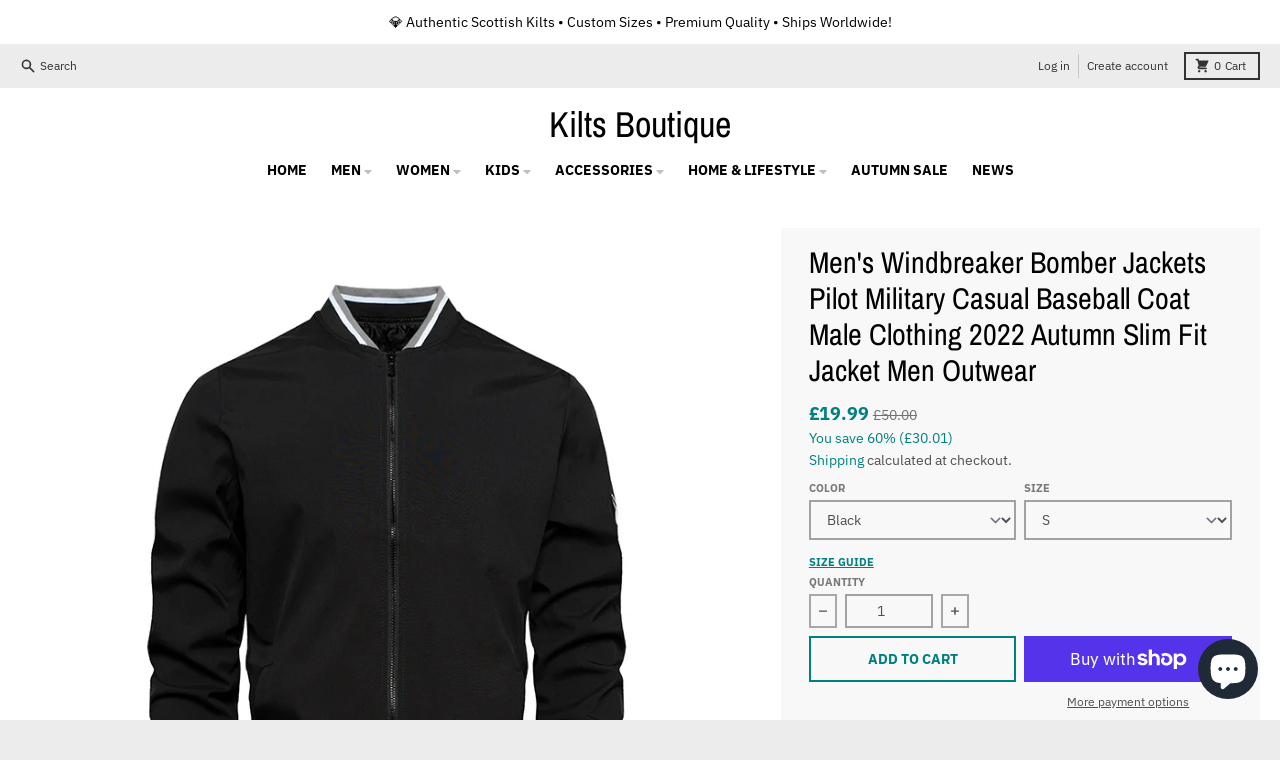

--- FILE ---
content_type: text/html; charset=utf-8
request_url: https://kiltsboutique.com/web-pixels@fcfee988w5aeb613cpc8e4bc33m6693e112/custom/web-pixel-260604291@1/sandbox/modern/products/mens-windbreaker-bomber-jackets-pilot-military-casual-baseball-coat-male-clothing-2022-autumn-slim-fit-jacket-men-outwear
body_size: -126
content:
<!DOCTYPE html>
<html>
  <head>
    <meta charset="utf-8">
    <title>Web Pixels Manager Sandbox</title>
    <script src="https://kiltsboutique.com/cdn/wpm/sfcfee988w5aeb613cpc8e4bc33m6693e112m.js"></script>

    <script type="text/javascript">
  (function(shopify) {shopify.extend('WebPixel::Render', function(api) {
var analytics=api.analytics,browser=api.browser,init=api.init;
const script = document.createElement('script');
script.setAttribute('src', 'https://www.googletagmanager.com/gtag/js?id=AW-731055189');
script.setAttribute('async', '');
document.head.appendChild(script);
window.dataLayer = window.dataLayer || [];
function gtag(){dataLayer.push(arguments);}
gtag('js', new Date());
gtag('config', 'AW-731055189', {'allow_enhanced_conversions':true});
analytics.subscribe("checkout_completed", (event) => {
  gtag('event', 'conversion', {
      'send_to': 'AW-731055189/ZXGeCK-u-awbENWIzNwC',
      'value': event.data?.checkout?.totalPrice?.amount,
      'currency': event.data?.checkout?.currencyCode,
      'transaction_id': event.data?.checkout?.order?.id,
  });
});
});})(self.webPixelsManager.createShopifyExtend('260604291', 'custom'));

</script>

  </head>
  <body></body>
</html>


--- FILE ---
content_type: text/javascript; charset=utf-8
request_url: https://kiltsboutique.com/web-pixels@fcfee988w5aeb613cpc8e4bc33m6693e112/web-pixel-2087125379@34ad157958823915625854214640f0bf/sandbox/worker.modern.js
body_size: -736
content:
importScripts('https://kiltsboutique.com/cdn/wpm/sfcfee988w5aeb613cpc8e4bc33m6693e112m.js');
globalThis.shopify = self.webPixelsManager.createShopifyExtend('2087125379', 'APP');
importScripts('/web-pixels/strict/app/web-pixel-2087125379@34ad157958823915625854214640f0bf.js');


--- FILE ---
content_type: text/javascript; charset=utf-8
request_url: https://kiltsboutique.com/web-pixels@fcfee988w5aeb613cpc8e4bc33m6693e112/web-pixel-13074732@c119f01612c13b62ab52809eb08154bb/sandbox/worker.modern.js
body_size: -775
content:
importScripts('https://kiltsboutique.com/cdn/wpm/sfcfee988w5aeb613cpc8e4bc33m6693e112m.js');
globalThis.shopify = self.webPixelsManager.createShopifyExtend('13074732', 'APP');
importScripts('/web-pixels/strict/app/web-pixel-13074732@c119f01612c13b62ab52809eb08154bb.js');
